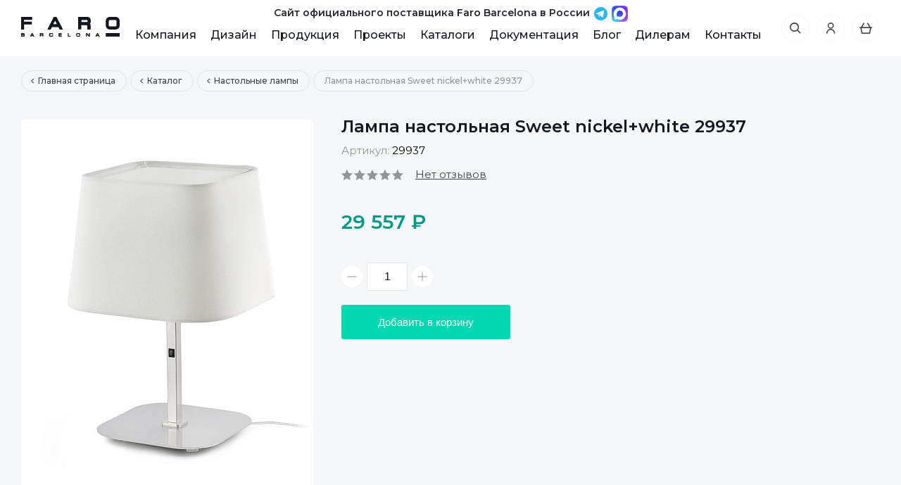

--- FILE ---
content_type: text/html; charset=UTF-8
request_url: https://farobarcelona.ru/catalog/nastolnye_lampy/lampa_nastolnaya_sweet_nickel_white_29937/
body_size: 10860
content:
<!doctype html>
<html lang="ru-RU">
<head>
	<meta charset="UTF-8">
	<meta http-equiv="X-UA-Compatible" content="IE=edge">
	<meta name="viewport" content="width=device-width, initial-scale=1">
	<meta name="format-detection" content="telephone=no">
	<meta name="yandex-verification" content="7954e76ffaab56cb" />
	<meta name="google-site-verification" content="nEHZA7rjlOej3Or_HcdNJ828h-SI4gtQbEUKkPpZj4s" />
	<title>Купить дизайнерскую настольную лампу светильник Faro Barcelona Sweet 29937 в Москве</title>
	<link href="" rel="stylesheet">
	<meta http-equiv="Content-Type" content="text/html; charset=UTF-8" />
<meta name="robots" content="index, follow" />
<meta name="keywords" content="настольный светильник faro barcelona sweet 29937, настольная лампа фаро sweet 29937, купить, цена, заказать" />
<meta name="description" content="На нашем сайте Вы можете выбрать, заказать и купить стильньную дизайнерскую настольную лампу светильник Faro Barcelona Sweet 29937. Тел для связи 88005554099. Любые варианты оплаты, доставка по всей России." />
<link href="https://fonts.googleapis.com/css?family=Montserrat:300,400,500,600&display=swap&subset=cyrillic,cyrillic-ext" type="text/css"  rel="stylesheet" />
<link href="https://cdn.jsdelivr.net/gh/fancyapps/fancybox@3.5.7/dist/jquery.fancybox.min.css" type="text/css"  rel="stylesheet" />
<link href="/bitrix/js/ui/design-tokens/dist/ui.design-tokens.css?167889317824720" type="text/css"  rel="stylesheet" />
<link href="/bitrix/js/ui/fonts/opensans/ui.font.opensans.css?16788930902555" type="text/css"  rel="stylesheet" />
<link href="/bitrix/js/main/popup/dist/main.popup.bundle.css?168819855329861" type="text/css"  rel="stylesheet" />
<link href="/bitrix/templates/farobarcelona/vendor/slick/slick.css?15694459531750" type="text/css"  data-template-style="true"  rel="stylesheet" />
<link href="/bitrix/templates/farobarcelona/vendor/owl/owl.carousel.min.css?15694459533356" type="text/css"  data-template-style="true"  rel="stylesheet" />
<link href="/bitrix/templates/farobarcelona/fonts/icomoon/style.css?15694459532317" type="text/css"  data-template-style="true"  rel="stylesheet" />
<link href="/bitrix/templates/farobarcelona/css/style.css?1601472226151092" type="text/css"  data-template-style="true"  rel="stylesheet" />
<link href="/bitrix/templates/farobarcelona/components/bitrix/search.title/pro_visual/style.css?15694459521002" type="text/css"  data-template-style="true"  rel="stylesheet" />
<link href="/bitrix/templates/farobarcelona/template_styles.css?17664306146110" type="text/css"  data-template-style="true"  rel="stylesheet" />
<script type="text/javascript">if(!window.BX)window.BX={};if(!window.BX.message)window.BX.message=function(mess){if(typeof mess==='object'){for(let i in mess) {BX.message[i]=mess[i];} return true;}};</script>
<script type="text/javascript">(window.BX||top.BX).message({'JS_CORE_LOADING':'Загрузка...','JS_CORE_NO_DATA':'- Нет данных -','JS_CORE_WINDOW_CLOSE':'Закрыть','JS_CORE_WINDOW_EXPAND':'Развернуть','JS_CORE_WINDOW_NARROW':'Свернуть в окно','JS_CORE_WINDOW_SAVE':'Сохранить','JS_CORE_WINDOW_CANCEL':'Отменить','JS_CORE_WINDOW_CONTINUE':'Продолжить','JS_CORE_H':'ч','JS_CORE_M':'м','JS_CORE_S':'с','JSADM_AI_HIDE_EXTRA':'Скрыть лишние','JSADM_AI_ALL_NOTIF':'Показать все','JSADM_AUTH_REQ':'Требуется авторизация!','JS_CORE_WINDOW_AUTH':'Войти','JS_CORE_IMAGE_FULL':'Полный размер'});</script>

<script type="text/javascript" src="/bitrix/js/main/core/core.js?1688198555486439"></script>

<script>BX.setJSList(['/bitrix/js/main/core/core_ajax.js','/bitrix/js/main/core/core_promise.js','/bitrix/js/main/polyfill/promise/js/promise.js','/bitrix/js/main/loadext/loadext.js','/bitrix/js/main/loadext/extension.js','/bitrix/js/main/polyfill/promise/js/promise.js','/bitrix/js/main/polyfill/find/js/find.js','/bitrix/js/main/polyfill/includes/js/includes.js','/bitrix/js/main/polyfill/matches/js/matches.js','/bitrix/js/ui/polyfill/closest/js/closest.js','/bitrix/js/main/polyfill/fill/main.polyfill.fill.js','/bitrix/js/main/polyfill/find/js/find.js','/bitrix/js/main/polyfill/matches/js/matches.js','/bitrix/js/main/polyfill/core/dist/polyfill.bundle.js','/bitrix/js/main/core/core.js','/bitrix/js/main/polyfill/intersectionobserver/js/intersectionobserver.js','/bitrix/js/main/lazyload/dist/lazyload.bundle.js','/bitrix/js/main/polyfill/core/dist/polyfill.bundle.js','/bitrix/js/main/parambag/dist/parambag.bundle.js']);
</script>
<script type="text/javascript">(window.BX||top.BX).message({'pull_server_enabled':'N','pull_config_timestamp':'0','pull_guest_mode':'N','pull_guest_user_id':'0'});(window.BX||top.BX).message({'PULL_OLD_REVISION':'Для продолжения корректной работы с сайтом необходимо перезагрузить страницу.'});</script>
<script type="text/javascript">(window.BX||top.BX).message({'LANGUAGE_ID':'ru','FORMAT_DATE':'DD.MM.YYYY','FORMAT_DATETIME':'DD.MM.YYYY HH:MI:SS','COOKIE_PREFIX':'BITRIX_SM','SERVER_TZ_OFFSET':'10800','UTF_MODE':'Y','SITE_ID':'s1','SITE_DIR':'/','USER_ID':'','SERVER_TIME':'1769755255','USER_TZ_OFFSET':'0','USER_TZ_AUTO':'Y','bitrix_sessid':'9887f0954bc7e2640afe636513b371f1'});</script>


<script type="text/javascript" src="/bitrix/js/pull/protobuf/protobuf.js?1639328808274055"></script>
<script type="text/javascript" src="/bitrix/js/pull/protobuf/model.js?163932880870928"></script>
<script type="text/javascript" src="/bitrix/js/rest/client/rest.client.js?163932881517414"></script>
<script type="text/javascript" src="/bitrix/js/pull/client/pull.client.js?168819855881012"></script>
<script type="text/javascript" src="https://code.jquery.com/jquery-2.2.2.min.js"></script>
<script type="text/javascript" src="https://cdn.jsdelivr.net/gh/fancyapps/fancybox@3.5.7/dist/jquery.fancybox.min.js"></script>
<script type="text/javascript" src="/bitrix/js/main/popup/dist/main.popup.bundle.js?1688198552117166"></script>

<!-- BEGIN JIVOSITE CODE -->
        <script type='text/javascript'>
            (function(){
                var widget_id = '0k3G1Q5fqj';
                var s = document.createElement('script');
                s.type = 'text/javascript';
                s.async = true;
                s.src = '//code.jivosite.com/script/widget/'+widget_id;
                var ss = document.getElementsByTagName('script')[0];
                ss.parentNode.insertBefore(s, ss);
            })();
        </script>
        <!-- END JIVOSITE CODE -->

<script type="text/javascript">
					(function () {
						"use strict";

						var counter = function ()
						{
							var cookie = (function (name) {
								var parts = ("; " + document.cookie).split("; " + name + "=");
								if (parts.length == 2) {
									try {return JSON.parse(decodeURIComponent(parts.pop().split(";").shift()));}
									catch (e) {}
								}
							})("BITRIX_CONVERSION_CONTEXT_s1");

							if (cookie && cookie.EXPIRE >= BX.message("SERVER_TIME"))
								return;

							var request = new XMLHttpRequest();
							request.open("POST", "/bitrix/tools/conversion/ajax_counter.php", true);
							request.setRequestHeader("Content-type", "application/x-www-form-urlencoded");
							request.send(
								"SITE_ID="+encodeURIComponent("s1")+
								"&sessid="+encodeURIComponent(BX.bitrix_sessid())+
								"&HTTP_REFERER="+encodeURIComponent(document.referrer)
							);
						};

						if (window.frameRequestStart === true)
							BX.addCustomEvent("onFrameDataReceived", counter);
						else
							BX.ready(counter);
					})();
				</script>



<script type="text/javascript" src="/bitrix/templates/farobarcelona/vendor/slick/slick.min.js?156944595341970"></script>
<script type="text/javascript" src="/bitrix/templates/farobarcelona/vendor/owl/owl.carousel.min.js?156944595344348"></script>
<script type="text/javascript" src="/bitrix/templates/farobarcelona/js/main.js?15729379802867"></script>
<script type="text/javascript" src="/bitrix/templates/farobarcelona/js/catalog.js?15694459532152"></script>
<script type="text/javascript" src="/bitrix/templates/farobarcelona/js/product.js?15713808253541"></script>
<script type="text/javascript" src="/bitrix/templates/farobarcelona/js/farobarcelona.js?157363363014535"></script>
<script type="text/javascript" src="/bitrix/templates/farobarcelona/js/index.js?1569445953578"></script>
<script type="text/javascript" src="/bitrix/components/bitrix/search.title/script.js?15694459189847"></script>
<script type="text/javascript">var _ba = _ba || []; _ba.push(["aid", "1a24b2e07447f7759ca4df23975b35db"]); _ba.push(["host", "farobarcelona.ru"]); _ba.push(["ad[ct][item]", "[base64]"]);_ba.push(["ad[ct][user_id]", function(){return BX.message("USER_ID") ? BX.message("USER_ID") : 0;}]);_ba.push(["ad[ct][recommendation]", function() {var rcmId = "";var cookieValue = BX.getCookie("BITRIX_SM_RCM_PRODUCT_LOG");var productId = 374;var cItems = [];var cItem;if (cookieValue){cItems = cookieValue.split(".");}var i = cItems.length;while (i--){cItem = cItems[i].split("-");if (cItem[0] == productId){rcmId = cItem[1];break;}}return rcmId;}]);_ba.push(["ad[ct][v]", "2"]);(function() {var ba = document.createElement("script"); ba.type = "text/javascript"; ba.async = true;ba.src = (document.location.protocol == "https:" ? "https://" : "http://") + "bitrix.info/ba.js";var s = document.getElementsByTagName("script")[0];s.parentNode.insertBefore(ba, s);})();</script>


<link rel="icon" type="image/x-icon" href="/bitrix/templates/farobarcelona/favicon.ico">
</head>
<body>

	<div id="panel"></div>

	<div class="bg-box-menu"></div>

	<div class="wrapper-fixed-footer">
		<!--Хедер-->
		<header>
			<div class="center-bl">
				<div class="flex-header">
					<p class="ppc-text-header">
						Сайт официального поставщика Faro Barcelona в России <span class="ppc-social-logo"> <a href="https://t.me/NewMyPassageBot" target="_blank" alt="Написать нам в Telegram" title="Написать нам в Telegram"> <img src="/include/images/icons-telegram.svg"> </a> </span> <span class="ppc-social-logo"> <a href="https://max.ru/id7719824521_bot" target="_blank" alt="Написать нам в Мах" title="Написать нам в Мах"> <img alt="Написать нам в Мах" src="/include/images/icons-max.svg"> </a> </span>					</p>
					<div class="menu-mobile-btn flex-full"><span></span><span></span><span></span></div>
					    <a href="/" class="logo">
        <img src="/bitrix/templates/farobarcelona/img/logo_black.svg" alt="Faro Barcelona" class="desktop-m">
        <img src="/bitrix/templates/farobarcelona/img/logo_mini.svg" alt="Faro Barcelona" class="mobile-m">
    </a>
					

<ul class="menu-header clearfix">


    
    
        
                            <li ><a href="/about/">Компания</a></li>
            
        
    
    

    
    
        
                            <li ><a href="/desingers/">Дизайн</a></li>
            
        
    
    

    
    
                    <li>
                <a href="/catalog/" >Продукция</a>
                    <ul>
        
    
    

    
    
        
                            <li ><a href="/catalog/nastennye_svetilniki_i_bra/">Настенные светильники и бра</a></li>
            
        
    
    

    
    
        
                            <li ><a href="/catalog/torshery/">Торшеры</a></li>
            
        
    
    

    
    
        
                            <li class="active"><a href="/catalog/nastolnye_lampy/">Настольные лампы</a></li>
            
        
    
    

    
    
        
                            <li ><a href="/catalog/potolochnye_svetilniki/">Потолочные светильники</a></li>
            
        
    
    

    
    
        
                            <li ><a href="/catalog/perenosnye_svetilniki/">Переносные светильники</a></li>
            
        
    
    

    
    
        
                            <li ><a href="/catalog/ventilyatory/">Вентиляторы</a></li>
            
        
    
    

    
    
        
                            <li ><a href="/catalog/svetilniki_podvesnye/">Светильники подвесные</a></li>
            
        
    
    

    
    
        
                            <li ><a href="/catalog/spoty/">Споты</a></li>
            
        
    
    

    
    
        
                            <li ><a href="/catalog/ulichnye_svetilniki/">Уличные светильники</a></li>
            
        
    
    

    
    
        
                            <li ><a href="/catalog/vstraivaemye_svetilniki/">Встраиваемые светильники</a></li>
            
        
    
    

    
    
        
                            <li ><a href="/catalog/kartinnye_svetilniki/">Картинные светильники</a></li>
            
        
    
    

    
    
        
                            <li ><a href="/catalog/aksessuary/">Аксессуары</a></li>
            
        
    
    

            </ul></li>    
    
        
                            <li ><a href="/projects/">Проекты</a></li>
            
        
    
    

    
    
        
                            <li ><a href="/magazine/">Каталоги</a></li>
            
        
    
    

    
    
        
                            <li ><a href="/about/documentation/">Документация</a></li>
            
        
    
    

    
    
        
                            <li ><a href="/blog/">Блог</a></li>
            
        
    
    

    
    
        
                            <li ><a href="/about/dealer/">Дилерам</a></li>
            
        
    
    

    
    
        
                            <li ><a href="/about/contacts/">Контакты</a></li>
            
        
    
    


</ul>
					<div class="menu-btn-list">
						<div class="box-btn-header wr-search">
								<a href="#" class="btn-header search-open-btn"><i class="fb-01"></i></a>
	<div id="title-search" class="search-header-big">
		<i class="fb-01"></i>
		<form action="/search/index.php">

			<input id="main-search" type="text" name="q" value="" autocomplete="ooff" placeholder="Искать в Faro Barcelona…">
			<a href="#" class="search-push" rel="nofollow" onclick="$(this).closest('form').submit()">НАЙТИ</a>
			<a href="#" class="clear-search-btn" rel="nofollow"><i class="fb-09"></i></a>
		</form>
	</div>

<script>
	BX.ready(function(){
		new JCTitleSearch({
			'AJAX_PAGE' : '/catalog/nastolnye_lampy/lampa_nastolnaya_sweet_nickel_white_29937/',
			'CONTAINER_ID': 'title-search',
			'INPUT_ID': 'main-search',
			'MIN_QUERY_LEN': 2
		});
	});
</script>


						</div>
						<div class="box-btn-header drop-box-wr">
							<!--'start_frame_cache_auth'-->    <a href="#" rel="nofollow" class="btn-header btn-drop"><i class="fb-02"></i></a>
    <div class="user-dropdown drop-box cabinet-modal">
        <div class="caption">Вход в личный кабинет</div>
        <form id="login" action="">
            <input type="text" name="login" placeholder="E-mail">
            <input type="password" name="password" placeholder="Пароль">
            <div class="drop-user">
                <label class="checkbox-wr">
                    <input type="checkbox" checked="checked">
                    <span>Запомнить меня</span>
                </label>
            </div>
            <div class="btn-wr-m2">
                <div class="alert-box"></div>
            </div>            
            <button class="green-btn">Войти</button>
            <div class="link-line clearfix">
                <a href="#" rel="nofollow" class="forget-password">Забыли пароль?</a>
                <a href="/reg/">Регистрация</a>
            </div>
        </form>
    </div>
    <div class="user-dropdown drop-box forget-modal">
        <div class="caption">Забыли пароль?</div>
        <div class="under-caption">
            Если вы забыли пароль, введите E-Mail. Контрольная строка для смены пароля, а также ваши регистрационные данные, будут высланы вам по E-Mail.
        </div>
        <form id="forgot" action="">
            <input type="email" name="email" placeholder="E-mail">
            <div class="btn-wr-m2">
                <div class="alert-box"></div>
            </div>  
            <button class="green-btn">Отправить</button>
        </form>
    </div>
    <!--'end_frame_cache_auth'-->						</div>
						<div class="box-btn-header drop-box-wr basket-box">
							<!--'start_frame_cache_basketline'-->

    <a href="#" rel="nofollow" class="btn-header btn-drop"><i class="fb-03"></i></a>
    <div class="user-dropdown drop-box basket-header">
        <div class="clean-basket">В корзине еще нет товаров</div>
    </div>
    
<script type="text/javascript">

	$(function(){
			});

</script><!--'end_frame_cache_basketline'-->						</div>
					</div>
				</div>
			</div>
		</header>
		<!-- End Хедер-->

					<div class="static-page">
				<div class="center-bl">
					<ul id="breadcrumbs" class="breadcrumbs clearfix" itemprop="http://schema.org/breadcrumb" itemscope itemtype="http://schema.org/BreadcrumbList">
            <li id="bx_breadcrumb_0" itemprop="itemListElement" itemscope itemtype="http://schema.org/ListItem">
                <a href="/" title="Главная страница" itemprop="url">
                    <span itemprop="name">Главная страница</span>
                </a>
                <meta itemprop="position" content="1" />
            </li>
            <li id="bx_breadcrumb_1" itemprop="itemListElement" itemscope itemtype="http://schema.org/ListItem">
                <a href="/catalog/" title="Каталог" itemprop="url">
                    <span itemprop="name">Каталог</span>
                </a>
                <meta itemprop="position" content="2" />
            </li>
            <li id="bx_breadcrumb_2" itemprop="itemListElement" itemscope itemtype="http://schema.org/ListItem">
                <a href="/catalog/nastolnye_lampy/" title="Настольные лампы" itemprop="url">
                    <span itemprop="name">Настольные лампы</span>
                </a>
                <meta itemprop="position" content="3" />
            </li>
            <li itemprop="itemListElement" itemscope itemtype="http://schema.org/ListItem">
                <span class="items" itemprop="name">Лампа настольная Sweet nickel+white 29937</span>
                <meta itemprop="position" content="4" />
            </li></ul>		








<div class="product-container parent" data-by="374" id="">

    <div class="product-container-left">

        
        <div class="product-images img-single">
                            <div class="item">
                    <ul class="status-product clearfix">
                                                                                            </ul>
                    <a href="/upload/iblock/64a/lampa_nastolnaya_sweet_nickel_white_29937.jpg" data-fancybox="gallery" rel="nofollow" class="fancybox">
                        <img src="/upload/resize_cache/iblock/64a/530_530_2/lampa_nastolnaya_sweet_nickel_white_29937.jpg" alt="Лампа настольная Sweet nickel+white 29937">
                    </a>
                </div>
                
            
        </div>
    </div>

    <div class="product-container-right">
        <div class="product-advantage">
            <h1>Лампа настольная Sweet nickel+white 29937</h1>
        </div>
        <div class="article-product">
            Артикул: <span>29937</span>
        </div>
        <div class="star-box-p">
            <div class="stars">
                <i class="fb-22"></i><i class="fb-22"></i><i class="fb-22"></i><i class="fb-22"></i><i class="fb-22"></i>            </div>
            <div class="review">Нет отзывов</div>
        </div>
        <div class="fixed-product">
            <div class="name">Лампа настольная Sweet nickel+white 29937</div>
            <div class="flex-fp">
                <div class="count">29&nbsp;557 ₽</div>
                <input type="text" class="count-input" value="1">
                <a href="#" class="brand-btn basket-add">В корзину</a>
            </div>
        </div>
        <div class="product-price">
                            <span class="new">29&nbsp;557 ₽</span>
                    </div>
        <div class="inform-t">
                    </div>
        <div class="number-counter product-qty">
            <button class="btn-counter minus"></button>
            <input type="text" class="input-custom" value="1">
            <button class="btn-counter plus"></button>
        </div>
        <button class="brand-btn basket-add">Добавить в корзину</button>
    </div>

</div>

<div class="product-tabs-section">

    
    <ul class="product-tabs">
        <li><a href="#" rel="nofollow" class="tab-btn active" data-target="tab1">Описание</a></li><li><a href="#" rel="nofollow" class="tab-btn" data-target="tab2">Характеристики</a></li><li><a href="#" rel="nofollow" class="tab-btn" data-target="tab3">Размеры</a></li><li><a href="#" rel="nofollow" class="tab-btn" data-target="tab4">Документация</a></li><li><a href="#" rel="nofollow" class="tab-btn" data-target="tab7">Отзывы</a></li>    </ul>

    <div class="tab-container">
                        <div class="tab-content active" data-tab="tab1">
                    <a href="#" rel="nofollow" class="btn-toggle">Описание<i class="fb-36"></i></a>
                    <div class="box-toggle" style="display: block;">
                        <p>Великолепная настольная лампа <b><span style="color: #009985;">Faro Barcelona Sweet nickel+white 29937</span></b> предназначена для функционального освещения, а также может быть самостоятельным элементом декора.
</p>
<h2>Дизайн:</h2>
<p>
	 В разработке серии Sweet приняли участие талантливые дизайнеры бюро <b><a href="https://farobarcelona.ru/desingers/estudi-ribaudi/"><span style="color: #009985;"><u>Estudi Ribaudi</u></span></a></b>. Материал настольной лампы – металл, цвет – белый/никель. Материал плафона – ткань, цвет плафона - белый/никель.
</p>
<h2>Комплектация и упаковка:</h2>
<p>
С целью безопасной транспортировки настольная лампа частично разобрана и упакована в компактную плотную картонную коробку. В комплект поставки входят: настольная лампа, инструкция по монтажу.
</p><h2>Не входят в комплект:</h2> <p>   Для работы устройства необходимо самостоятельно приобрести лампы. </p> <br>                    </div>
                </div>
                                <div class="tab-content" data-tab="tab2">
                    <a href="#" rel="nofollow" class="btn-toggle">Характеристики<i class="fb-36"></i></a>
                    <div class="box-toggle" >
                                                                <div class="one-info-bl">
                                            <div class="head-inf">Заводские данные о товаре</div>
                                            <div class="like-table">
                                                                                                        <div>
                                                            <span>Артикул</span>
                                                            <strong>
                                                                29937                                                            </strong>
                                                        </div>
                                                                                                                <div>
                                                            <span>Серия</span>
                                                            <strong>
                                                                Sweet                                                            </strong>
                                                        </div>
                                                                                                                <div>
                                                            <span>Штрихкод</span>
                                                            <strong>
                                                                8421776082526                                                            </strong>
                                                        </div>
                                                                                                                <div>
                                                            <span>Гарантия</span>
                                                            <strong>
                                                                1 год                                                            </strong>
                                                        </div>
                                                                                                                <div>
                                                            <span>Дизайнер</span>
                                                            <strong>
                                                                <a href="" rel="nofollow"></a>                                                            </strong>
                                                        </div>
                                                                                                    </div>
                                        </div>
                                                                                <div class="one-info-bl">
                                            <div class="head-inf">Цвета и материалы</div>
                                            <div class="like-table">
                                                                                                        <div>
                                                            <span>Материал арматуры</span>
                                                            <strong>
                                                                металл                                                            </strong>
                                                        </div>
                                                                                                                <div>
                                                            <span>Цвет арматуры</span>
                                                            <strong>
                                                                белый/никель                                                            </strong>
                                                        </div>
                                                                                                                <div>
                                                            <span>Материал плафона</span>
                                                            <strong>
                                                                ткань                                                            </strong>
                                                        </div>
                                                                                                                <div>
                                                            <span>Цвет плафона</span>
                                                            <strong>
                                                                белый/никель                                                            </strong>
                                                        </div>
                                                                                                    </div>
                                        </div>
                                                                                <div class="one-info-bl">
                                            <div class="head-inf">Световые характеристики</div>
                                            <div class="like-table">
                                                                                                        <div>
                                                            <span>Кол-во ламп, шт</span>
                                                            <strong>
                                                                1                                                            </strong>
                                                        </div>
                                                                                                                <div>
                                                            <span>Тип цоколя</span>
                                                            <strong>
                                                                E27                                                            </strong>
                                                        </div>
                                                                                                                <div>
                                                            <span>Максимальная мощность LED ламп, Вт</span>
                                                            <strong>
                                                                15                                                            </strong>
                                                        </div>
                                                                                                                <div>
                                                            <span>Суммарная мощность LED ламп, Вт</span>
                                                            <strong>
                                                                15                                                            </strong>
                                                        </div>
                                                                                                    </div>
                                        </div>
                                                                                <div class="one-info-bl">
                                            <div class="head-inf">Технические характеристики</div>
                                            <div class="like-table">
                                                                                                        <div>
                                                            <span>Степень защиты IP</span>
                                                            <strong>
                                                                20                                                            </strong>
                                                        </div>
                                                                                                                <div>
                                                            <span>Напряжение сети</span>
                                                            <strong>
                                                                220 В 50 Гц                                                            </strong>
                                                        </div>
                                                                                                                <div>
                                                            <span>Класс изоляции</span>
                                                            <strong>
                                                                II                                                            </strong>
                                                        </div>
                                                                                                                <div>
                                                            <span>Тип цоколя</span>
                                                            <strong>
                                                                E27                                                            </strong>
                                                        </div>
                                                                                                    </div>
                                        </div>
                                                                                <div class="one-info-bl">
                                            <div class="head-inf">Вес</div>
                                            <div class="like-table">
                                                                                                        <div>
                                                            <span>Вес нетто, кг</span>
                                                            <strong>
                                                                3,6                                                            </strong>
                                                        </div>
                                                                                                                <div>
                                                            <span>Вес брутто, кг</span>
                                                            <strong>
                                                                3,3                                                            </strong>
                                                        </div>
                                                                                                    </div>
                                        </div>
                                                                                <div class="one-info-bl">
                                            <div class="head-inf">Комплектация</div>
                                            <div class="like-table">
                                                                                                        <div>
                                                            <span>Лампы в комплекте</span>
                                                            <strong>
                                                                нет                                                            </strong>
                                                        </div>
                                                                                                    </div>
                                        </div>
                                                                        
                                                    </div>
                </div>
                                <div class="tab-content" data-tab="tab3">
                    <a href="#" rel="nofollow" class="btn-toggle">Размеры<i class="fb-36"></i></a>
                    <div class="box-toggle" >
                                                        <div class="size-box-wr">
                                    
                                                                            <div class="one-box">
                                                                                            <div class="box-img">
                                                    <img src="/upload/resize_cache/iblock/0f1/530_530_1/29937hqc.jpg" alt="Фото, размеры">
                                                </div>
                                                <div class="article">Фото, размеры</div>
                                                                                            <table class="table-size">
                                                                                            </table>
                                        </div>
                                                                                <div class="one-box">
                                                                                        <table class="table-size">
                                                        <tr>
            <td>Высота, мм</td>
            <td>
                450            </td>
        </tr>
                <tr>
            <td>Ширина, мм</td>
            <td>
                300            </td>
        </tr>
                <tr>
            <td>Длина, мм</td>
            <td>
                300            </td>
        </tr>
                <tr>
            <td>Диаметр, мм</td>
            <td>
                300            </td>
        </tr>
                <tr>
            <td>Высота упаковки, мм</td>
            <td>
                410            </td>
        </tr>
                <tr>
            <td>Ширина упаковки, мм</td>
            <td>
                355            </td>
        </tr>
                <tr>
            <td>Длина упаковки, мм</td>
            <td>
                375            </td>
        </tr>
                                                    </table>
                                        </div>
                                                                        </div>
                                                    </div>
                </div>
                                <div class="tab-content" data-tab="tab4">
                    <a href="#" rel="nofollow" class="btn-toggle">Документация<i class="fb-36"></i></a>
                    <div class="box-toggle" >
                                                        <div class="list-document-download">
                                                                            <div class="one-block">
                                            <a href="/upload/iblock/c5c/Sertifikat-EAC-na-lyustry_ventilyatory-i-svetilniki-Faro.pdf" class="doc" download=""><i class="fb-25"></i> Сертификат EAC на люстры-вентиляторы и светильники Faro Barcelona</a> <span>15.06 КБ</span>
                                        </div>
                                                                        </div>
                                                    </div>
                </div>
                                <div class="tab-content" data-tab="tab7">
                    <a href="#" rel="nofollow" class="btn-toggle">Отзывы<i class="fb-36"></i></a>
                    <div class="box-toggle" >
                                                        <div class="margin-comment none-comment">
                                    <div class="flex-pr-v">
                                        <a data-fancybox="" data-src="#writeReview" href="javascript:;" rel="nofollow" class="border-btn">Оставить отзыв</a>
                                        <div class="stars-rating">
                                            <i class="fb-22"></i><i class="fb-22"></i><i class="fb-22"></i><i class="fb-22"></i><i class="fb-22"></i>                                        </div>
                                        <div class="count-likes">Нет отзывов</div>
                                    </div>
                                </div>

                                                    </div>
                </div>
                
    </div>
</div>









    
    <div class="catalog-page">
                    <h2>Рекомендуемые товары</h2>
                <div class="box-main-product pr-l">
            <div class="list-item-product">
                
                    <div class="product-item parent" id="bx_3966226736_376" data-by="376">
                        <div class="one-item parent" data-by="376">
                            <ul class="status-product clearfix">
                                                                                                                            </ul>
                                                            <a href="/catalog/nastolnye_lampy/lampa_nastolnaya_sweet_black_29955/" rel="nofollow" class="box-img">
                                    <img src="/upload/resize_cache/iblock/391/350_270_0/lampa_nastolnaya_sweet_black_29955.jpg" alt="Лампа настольная Sweet black 29955" title="Лампа настольная Sweet black 29955" class="object-fit">
                                </a>
                                                            <div class="text-description">
                                <div class="name-item"><a href="/catalog/nastolnye_lampy/lampa_nastolnaya_sweet_black_29955/">Лампа настольная Sweet black 29955</a></div>
                                <div class="price-item">
                                    <div class="price-l">
                                                                                    <div class="now">29&nbsp;546 ₽</div>
                                                                            </div>
                                    <a href="javascript:;" rel="nofollow" class="border-btn basket-add">В корзину</a>
                                </div>
                            </div>
                        </div>
                    </div>

                    
                    <div class="product-item parent" id="bx_3966226736_375" data-by="375">
                        <div class="one-item parent" data-by="375">
                            <ul class="status-product clearfix">
                                                                                                                            </ul>
                                                            <a href="/catalog/nastolnye_lampy/lampa_nastolnaya_sweet_white_29954/" rel="nofollow" class="box-img">
                                    <img src="/upload/resize_cache/iblock/4de/350_270_0/lampa_nastolnaya_sweet_white_29954.jpg" alt="Лампа настольная Sweet white 29954" title="Лампа настольная Sweet white 29954" class="object-fit">
                                </a>
                                                            <div class="text-description">
                                <div class="name-item"><a href="/catalog/nastolnye_lampy/lampa_nastolnaya_sweet_white_29954/">Лампа настольная Sweet white 29954</a></div>
                                <div class="price-item">
                                    <div class="price-l">
                                                                                    <div class="now">28&nbsp;700 ₽</div>
                                                                            </div>
                                    <a href="javascript:;" rel="nofollow" class="border-btn basket-add">В корзину</a>
                                </div>
                            </div>
                        </div>
                    </div>

                                </div>
        </div>
    </div>

    
    
    

<div class="modal-custom super-long-modal pad40" id="writeReview">
	<div class="caption-m1">
		Оставить отзыв 30.01.2026 09:40:55	</div>
	<form id="reviews-form" action="">
		<input type="hidden" name="element" value=374>
		<input type="text" class="input-custom" name="name" placeholder="Имя" value="">
		<textarea class="textarea-custom" name="comment" placeholder="Ваш отзыв"></textarea>
		<div class="rating-css hover-effect">
							<input type="radio" value="1" id="rating3-1" name="rating">
				<label for="rating3-1" class="fb-22"></label>
							<input type="radio" value="2" id="rating3-2" name="rating">
				<label for="rating3-2" class="fb-22"></label>
							<input type="radio" value="3" id="rating3-3" name="rating">
				<label for="rating3-3" class="fb-22"></label>
							<input type="radio" value="4" id="rating3-4" name="rating">
				<label for="rating3-4" class="fb-22"></label>
							<input type="radio" value="5" id="rating3-5" name="rating">
				<label for="rating3-5" class="fb-22"></label>
					</div>
		<div class="btn-wr-m2">
			<div class="alert-box"></div>
		</div>
		<div class="btn-wr-m2">
			<button type="submit" class="brand-btn pr-send">Отправить</button>
		</div>
	</form>
</div>
<div class="modal-custom full-width pad40" id="filterModal">

    <div class="name-modal">
        Отзывы
    </div>
    <div class="box-padding-modal">
        
    </div>

</div>						</div>
			</div>
		
		<!--Футер-->
		<footer>
			<div class="center-bl">
				<div class="footer-flex">
					<div class="logo-block">
						    <span class="logo"><img src="/bitrix/templates/farobarcelona/img/logo_white.svg" alt="Faro Barcelona"></span>
<span>© 2026 Faro Barcelona.</span>					</div>
					<div class="one-block">
					 
<ul>

			<li><a href="/desingers/">Дизайн</a></li>
		
			<li class="active"><a href="/catalog/">Продукция</a></li>
		
			<li><a href="/projects/">Проекты</a></li>
		
			<li><a href="/magazine/">Каталоги</a></li>
		
			<li><a href="/about/documentation/">Документация</a></li>
		
			<li><a href="/blog/">Блог</a></li>
		
			<li><a href="/about/dealer/">Дилерам</a></li>
		
			<li><a href="/about/oplata-dostavka/">Оплата и доставка</a></li>
		
			<li><a href="/about/agreement/">Обработка персональных данных</a></li>
		
			<li><a href="/about/kak-vernut-tovar/">Правила возврата товара</a></li>
		
			<li><a href="/about/garantiya/">Гарантия</a></li>
		
			<li><a href="/about/contacts/">Контакты</a></li>
		

</ul>
					</div>
					<div class="one-block">
						 
<ul>

			<li><a href="/catalog/nastennye_svetilniki_i_bra/">Настенные светильники и бра</a></li>
		
			<li><a href="/catalog/torshery/">Торшеры</a></li>
		
			<li class="active"><a href="/catalog/nastolnye_lampy/">Настольные лампы</a></li>
		
			<li><a href="/catalog/potolochnye_svetilniki/">Потолочные светильники</a></li>
		
			<li><a href="/catalog/perenosnye_svetilniki/">Переносные светильники</a></li>
		
			<li><a href="/catalog/ventilyatory/">Вентиляторы</a></li>
		
			<li><a href="/catalog/svetilniki_podvesnye/">Светильники подвесные</a></li>
		
			<li><a href="/catalog/spoty/">Споты</a></li>
		
			<li><a href="/catalog/ulichnye_svetilniki/">Уличные светильники</a></li>
		
			<li><a href="/catalog/vstraivaemye_svetilniki/">Встраиваемые светильники</a></li>
		
			<li><a href="/catalog/kartinnye_svetilniki/">Картинные светильники</a></li>
		
			<li><a href="/catalog/aksessuary/">Аксессуары</a></li>
		

</ul>
					</div>
					<div class="one-block social-item">
						<ul>
							<li>
	<a href="tel:88005554099">8 800 555 40 99</a>
	<p class="footer-social-logo">
		<span class="ppc-social-logo">
			<a href="https://t.me/NewMyPassageBot" target="_blank" alt="Написать нам в Telegram" title="Написать нам в Telegram">
				<img src="/include/images/icons-telegram.svg">
			</a>
		</span>
		<span class="ppc-social-logo">
			<a href="https://wa.me/+79035205052" target="_blank" alt="Написать нам в WhatsApp" title="Написать нам в WhatsApp">
				<img alt="Написать нам в WhatsApp" src="/include/images/icons-whatsapp.svg">
			</a>
		</span>
		<span class="ppc-social-logo">
			<a href="https://max.ru/id7719824521_bot" target="_blank" alt="Написать нам в Мах" title="Написать нам в Мах">
				<img alt="Написать нам в Мах" src="/include/images/icons-max.svg">
			</a>
		</span>
	</p>
</li>														<li class="social-footer">
								
							</li>
						</ul>
					</div>
					<div class="develop-firm">Сайт разработан: <a href="http://proprocenter.ru/" target="_blank">ProProCenter</a></div>
				</div>
			</div>
			<div class="footer-bottom footer3-ppc">
				<div class="center-bl clearfix">
					<p class="text-bottom-ppc">Вся представленная на сайте информация, касающаяся характеристик оборудования, комплектации, цвета, наличия на складе, стоимости товаров, носит информационный характер и ни при каких условиях не является публичной офертой, определяемой положениями Статьи 437 (2) Гражданского кодекса Российской Федерации. Данная информация может быть изменена в любой момент администратором сайта. Для получения подробной информации о наличии, стоимости, комплектации оборудования, пожалуйста, обращайтесь к менеджеру компании по телефону: 8 (800) 555-40-99</p>				</div>
			</div>
		</footer>
		<!-- End Футер-->
	</div>

	<!-- modal -->
	<div class="modal-custom" id="addCart">
    <div class="caption-modal">
        Добавлено в корзину
    </div>
    <div class="box-padding-modal">
        <div class="main-text">
            Товар <strong></strong> успешно добавлен в список покупок.
        </div>
        <div class="btn-line">
            <a href="javascript:;" class="grey-btn close-modal">Продолжить покупки</a>
            <a href="/personal/cart/" class="brand-btn">В корзину</a>
        </div>
    </div>
</div>
<!-- Yandex.Metrika counter -->
<script type="text/javascript" >
   (function(m,e,t,r,i,k,a){m[i]=m[i]||function(){(m[i].a=m[i].a||[]).push(arguments)};
   m[i].l=1*new Date();k=e.createElement(t),a=e.getElementsByTagName(t)[0],k.async=1,k.src=r,a.parentNode.insertBefore(k,a)})
   (window, document, "script", "https://mc.yandex.ru/metrika/tag.js", "ym");

   ym(57712045, "init", {
		clickmap:true,
		trackLinks:true,
		accurateTrackBounce:true,
		webvisor:true
   });
</script>
<noscript><div><img src="https://mc.yandex.ru/watch/57712045" style="position:absolute; left:-9999px;" alt="" /></div></noscript>
<!-- /Yandex.Metrika counter -->
</body>
</html>

--- FILE ---
content_type: text/css
request_url: https://farobarcelona.ru/bitrix/templates/farobarcelona/template_styles.css?17664306146110
body_size: 1712
content:
.breadcrumbs li span {padding: 0;}
.breadcrumbs li span.items {
    padding: 7px 15px;
    display: block;
}
.article-product span {color: #000000;}

a.border-btn.active,
button.brand-btn.active {
    background: #000;
    color: white;
}
.checkbox-wr.error span:before,
textarea.error,
input.error {
    border: 1px solid #FE5332;
}
.alert-box {
    display: none;
    color: #2ab767;
    font-size: 14px;
    font-weight: 600;
    line-height: 1;
    margin-bottom: 15px;
}

.registration-page .regis-l label.error,
.alert-box.error {color: #FE5332;}


.order-field .line-form-3 .item:nth-child(3n+2) {
    margin-right: 0;
}


.cabinet-wrap.order-clearfix {display: block;}
.breadcrumbs .sale-order-history-link {margin-bottom: 0}
.sale-order-detail-general-head,
.sale-order-list-accomplished-title-container,
.sale-order-list-title-container {background: #02d8b1;}
.sale-order-detail-general {border: 1px solid #02d8b1;}
.sale-order-list-title, .sale-order-list-accomplished-title {
    margin: 10px 0;
    color: #fff;
}
.brand-btn:hover {color: #fff;}
.sale-order-list-shipment-button,
.sale-order-list-repeat-link,
.sale-order-list-cancel-link,
.sale-order-list-about-link,
.sale-order-list-change-payment {
    color: #000;
}
.sale-order-list-shipment-button:hover,
.sale-order-list-repeat-link:hover,
.sale-order-list-cancel-link:hover,
.sale-order-list-about-link:hover,
.sale-order-list-change-payment:hover {
    color: #009985;
}
.order-list-wrapper .one-line.done {color: #919499;}


.magazine-box .wrapper .item .magazine .name span {
    color: #131721;
    font-size: 14px;
    font-weight: 500;
}
.magazine-box .wrapper .item .magazine .name span:hover {
    color: #02d8b1;
}

.status-product li span {
    padding: 5px 10px;
    display: block;
    border-radius: 0;
    font-size: 12px;
    font-weight: 400;
    text-transform: uppercase;
    color: #ffffff;
}
.status-product li span.red {background-color: #f23c3c;}
.status-product li:first-child span {border-radius: 5px 0 0;}
.status-product li span.yellow {background-color: #f29626;}
.status-product li span.green {background-color: #02d8b1;}



.title-search-result {z-index: 50;}
footer {height: 480px;}
.wrapper-fixed-footer {padding-bottom: 480px;}

.product-images.img-single{
  width: 100%;
  margin-left: 0;
}
@media (max-width: 992px){
  .wrapper-fixed-footer {padding-bottom: 0;}
  footer {height: initial;}
}

.designer-box {margin-bottom: 30px;}
.table-in-product td a {
    text-decoration: underline;
    color: #02d8b1;
}

.box-main-product .list-item-product {
    padding-bottom: 35px;
}

.ppc-text-style ul, .ppc-text-style ol {
    list-style: inside;
    margin: 10px 0;
}
.article a {
    color: #009985;
}


/*Страница с доставкой*/
.ppc-content-delivery .payment-box .name-ico {
    margin-bottom: 20px;
    padding-left: 35px;
    position: relative;
    font-size: 22px;
    font-weight: 600;
}
.ppc-content-delivery .payment-box .one-block > *:last-child {
    margin-bottom: 0;
}
.ppc-content-delivery .payment-box .name-ico i {
    position: absolute;
    left: 0;
    top: 0;
    display: inline-block;
    color: #01bab6;
    font-size: 20px;
}
.ppc-content-delivery .block-pay-2 .item {
    width: 44%;
    margin-right: 11%;
    float: left;
}
.ppc-content-delivery .box-caption .top {
    padding: 15px;
    font-size: 18px;
    font-weight: 600;
    background-color: #e2e2e2;
}
.ppc-content-delivery .payment-box .one-block p {
    margin-bottom: 15px;
}
.ppc-content-delivery .box-caption p {
    padding: 10px 15px;
}
.ppc-content-delivery .dark-link {
    font-weight: 700;
    color: #009985;
}
.ppc-content-delivery .clearfix:after {
    width: 100%;
    clear: both;
    display: table;
    content: "";
}
.ppc-content-delivery .block-pay-2 .item:nth-child(2) {
    margin-right: 0;
}
.ppc-content-delivery .payment-box .one-block {
    margin-bottom: 40px;
}

.ppc-content-delivery .fashion-30{
    background-image: url(/bitrix/templates/farobarcelona/img/wallet.svg);
    width: 24px;
    height: 24px;
}
.ppc-content-delivery .fashion-31{
    background-image: url(/bitrix/templates/farobarcelona/img/credit-card_2.svg);
    width: 24px;
    height: 24px;
}
.ppc-content-delivery .fashion-32{
    background-image: url(/bitrix/templates/farobarcelona/img/invoice.svg);
    width: 24px;
    height: 24px;
}
.ppc-content-delivery .fashion-33{
    background-image: url(/bitrix/templates/farobarcelona/img/truck.svg);
    width: 24px;
    height: 24px;
}
.ppc-content-delivery .payment-box .one-block > *:last-child {
    margin-bottom: 0;
}
.ppc-content-delivery .important-box {
    margin-top: 10px;
    padding: 15px;
    font-size: 16px;
    line-height: 24px;
    font-weight: 700;
    background-color: #02d8b1;
    color: white;
}

.ppc-content-delivery .we-like-client {
    font-size: 18px;
    color: #BB0063;
    font-weight: 600;
}

@media (max-width: 768px)
{
	.ppc-content-delivery .block-pay-2 .item {
	    width: 100%;
	    margin-bottom: 10px;
	}
}
@media (max-width: 520px){
	.ppc-content-delivery  .payment-box .name-ico
	{
	    font-size: 20px;
	}
}
.menu-header{padding-top: 20px;}
.ppc-text-header{
    position: absolute;
    top: 6px;
    left: 0;
    font-weight: 550;
    right: 0;
    font-size: 14px;
    text-align: center;
}
@media (max-width: 1200px) {
    .ppc-text-header{
        top: 25px;
    }

}
@media (max-width: 992px) {
    .ppc-text-header{
        display: none;
    }

}
.footer-bottom.footer3-ppc {
    margin-top: 15px;
    color: #fff;
}
p.text-bottom-ppc {
    font-size: 12px !important;
	text-align: justify;
}

.checkbox-wr a {
    color: #009985;
    font-weight: 600;
}
.price-delivery.wrapper-link {
    margin: 20px 0 0 0;
}
.wrapper-t15 {
    width: 310px;
}

label.error a,
label.error {
    color: #fe5332;
}
label.error input:checked + span:before {
    background-color: #fe5332;
    border: 1px solid #fe5332;
}
.warning {
    margin: 15px 0 0 20px;
    display: none;
    color: #fe5332;
}
.ppc-social-logo img {
    max-width: 23px;
    vertical-align: middle;
}
.footer-social-logo {
    margin-top: 7px;
}

--- FILE ---
content_type: image/svg+xml
request_url: https://farobarcelona.ru/bitrix/templates/farobarcelona/img/logo_mini.svg
body_size: 295
content:
<svg enable-background="new 0 0 19.9 28" viewBox="0 0 19.9 28" xmlns="http://www.w3.org/2000/svg"><g fill="#131721"><path d="m19.8 11.7c0 .6-.1 1.3-.2 1.9 0 .2-.1.3-.1.5-.2.6-.6 1.2-1 1.7-.5.6-1.2 1.1-2 1.5-.7.3-1.4.5-2.2.5-2.9 0-5.8 0-8.7 0-1.1 0-2.1-.3-3-.9-.8-.5-1.4-1.2-1.9-2-.4-.8-.7-1.7-.7-2.6 0-2.2 0-4.4 0-6.6 0-1.6.6-3.1 1.7-4.1.7-.7 1.6-1.2 2.6-1.4.3-.2.6-.2.9-.2h9.4c.3 0 .7 0 1 .1 1 .2 1.9.7 2.6 1.4.7.6 1.1 1.4 1.4 2.2v.1c.2.7.3 1.4.3 2.1zm-9.9 1.6h4.1c.2 0 .5-.1.7-.2.4-.3.7-.8.6-1.3 0-2 0-4 0-6 0-.7-.5-1.4-1.3-1.4-.1 0-.1 0-.2 0h-7.3c-.2 0-.5 0-.7 0-.6 0-1.2.4-1.3 1.1 0 .4-.1.7-.1 1.1v5.2c-.1.8.5 1.5 1.3 1.5h.2z"/><path d="m0 28c0-.1 0-.2 0-.3 0-1.5 0-3 0-4.4 0-.4 0-.4.4-.4h19.1c.2 0 .3 0 .3.2v5z"/></g></svg>

--- FILE ---
content_type: image/svg+xml
request_url: https://farobarcelona.ru/bitrix/templates/farobarcelona/img/logo_white.svg
body_size: 1618
content:
<svg enable-background="new 0 0 140.9 28" viewBox="0 0 140.9 28" xmlns="http://www.w3.org/2000/svg"><g fill="#fff"><path d="m94.5 0c.4 0 .8 0 1.1.1.9.1 1.8.6 2.5 1.2.4.4.7.8.9 1.3.2.6.4 1.2.5 1.8.1 1.1.1 2.2-.1 3.3-.1.7-.3 1.3-.7 1.8v.3c.3.5.5 1.1.6 1.8 0 .5.1.9.1 1.4v4.5c0 .3-.1.3-.4.3-1.3 0-2.7 0-4 0-.2 0-.3-.1-.3-.3 0-.1 0-.2 0-.2 0-1.5 0-3.1 0-4.6 0-.8-.1-.9-.8-.9-2.5 0-5 0-7.5-.1-.2 0-.3.1-.3.4v5.2c0 .4 0 .4-.4.4-1.3 0-2.6 0-3.9 0-.2 0-.3-.1-.3-.3 0-.1 0-.1 0-.2 0-5.7 0-11.3 0-17 0-.1 0-.2 0-.3zm-4.4 7.3h3.7c.5 0 1.1-.3 1.3-.8s.2-1-.1-1.4c-.2-.4-.7-.6-1.1-.6-2.4 0-4.9 0-7.3 0-.3 0-.4 0-.4.4v2.1c0 .3 0 .3.3.3z"/><path d="m140.9 11.7c0 .6-.1 1.3-.2 1.9 0 .2-.1.3-.1.5-.2.6-.6 1.2-1 1.7-.5.6-1.2 1.1-2 1.5-.7.3-1.4.5-2.2.5-2.9 0-5.8 0-8.7 0-1.1 0-2.1-.3-3-.9-.8-.5-1.4-1.2-1.9-2s-.7-1.7-.7-2.6c0-2.2 0-4.4 0-6.6 0-1.6.6-3.1 1.7-4.1.7-.7 1.6-1.2 2.6-1.4.2-.1.5-.1.8-.1h9.4c.3 0 .7 0 1 .1 1 .2 1.9.7 2.6 1.4.7.6 1.1 1.4 1.4 2.2v.1c.2.7.3 1.4.3 2.1zm-9.9 1.6h4.1c.2 0 .5-.1.7-.2.4-.3.7-.8.6-1.3 0-2 0-4 0-6 0-.7-.5-1.4-1.3-1.4-.1 0-.1 0-.2 0h-7.4c-.2 0-.5 0-.7 0-.6 0-1.2.4-1.3 1.1 0 .4-.1.7-.1 1.1v5.2c-.1.8.5 1.5 1.3 1.5h.2z"/><path d="m50.6 0c.1.2.1.3.2.5.5.9 1 1.9 1.5 2.8.7 1.2 1.3 2.4 1.9 3.7.5.9 1 1.9 1.5 2.8.4.8.8 1.5 1.2 2.3.3.5.5 1.1.8 1.6s.6 1 .8 1.6c.4.7.7 1.4 1.1 2 0 .1.1.1.1.2.1.2 0 .3-.2.3-.6 0-1.3 0-1.9 0-.7 0-1.5 0-2.2 0-.2 0-.4-.1-.5-.3-.3-.6-.7-1.2-1-1.9-.2-.4-.4-.8-.6-1.2-.1-.1-.2-.1-.3-.1s-.3 0-.4 0c-2.8 0-5.6 0-8.3 0-.2 0-.4.1-.4.3-.3.5-.5 1.1-.8 1.6-.2.5-.5.9-.7 1.4-.1.2-.2.2-.4.2h-3.7c-.2 0-.3 0-.5 0s-.3-.1-.2-.3c.4-.7.7-1.4 1.1-2.1.3-.7.7-1.3 1-2 .4-.8.8-1.6 1.2-2.3.3-.6.7-1.3 1-1.9s.7-1.3 1-2c.4-.7.7-1.4 1.1-2.1.5-.9 1-1.8 1.4-2.7.4-.7.8-1.5 1.2-2.2 0-.1 0-.1 0-.2zm-1.9 10.2h2 .2c.1 0 .2-.1.1-.2-.2-.3-.3-.7-.5-1-.4-.7-.7-1.4-1.1-2-.2-.4-.5-.9-.7-1.3-.1-.2-.2-.2-.3 0-.3.6-.6 1.1-.9 1.7-.4.8-.9 1.7-1.3 2.5-.1.3-.1.3.2.3z"/><path d="m15.9 0v3.5c0 .6.1.6-.6.6-3.6 0-7.2 0-10.8 0-.3 0-.4 0-.4.4v1.7c0 .3 0 .4.4.4h10.6c.3 0 .3 0 .3.3v3.5c0 .3 0 .3-.3.3h-10.5c-.3 0-.4.1-.4.4v6.3c0 .4 0 .4-.4.4-1.3 0-2.5 0-3.8 0v-17.8z"/><path d="m121.1 28c0-.1 0-.2 0-.3 0-1.5 0-3 0-4.4 0-.4 0-.4.4-.4h19.1c.2 0 .3 0 .3.2v5z"/><path d="m0 22.9h3.6c.3 0 .5.1.8.2.5.2.8.7.7 1.2 0 .3 0 .5-.1.8v.5c.2.5.2 1.2 0 1.7-.1.3-.3.5-.6.7-.1-.1-.3 0-.5 0h-3.9zm2.5 3.8h1c.2 0 .3-.1.3-.3s-.1-.3-.3-.3c-.6 0-1.3 0-1.9 0-.2 0-.3.1-.3.4 0 .2.1.3.3.3zm.1-2.5c-.3 0-.6 0-1 0-.1 0-.3 0-.3.2s.1.2.3.2h1.9c.1 0 .3 0 .3-.2s-.1-.2-.3-.2c-.3 0-.6 0-.9 0z"/><path d="m26.6 28c0-.2 0-.4 0-.6 0-1.4 0-2.8 0-4.2 0-.3.1-.4.4-.4h3.1c.4 0 .8.1 1.1.2.3.2.6.5.6.9.1.4.1.8 0 1.1-.1.4-.1.7 0 1.1v1.8h-1.4c0-.4 0-.9 0-1.3 0-.3-.1-.3-.3-.3-.6 0-1.2 0-1.7 0-.3 0-.4 0-.4.4v1.3zm2.6-3.8c-.3 0-.6 0-.9 0s-.3.1-.3.3c0 .3 0 .4.3.4h1.8c.2 0 .4-.1.4-.4 0-.2-.1-.4-.4-.4-.3.1-.6.1-.9.1z"/><path d="m53.6 28c0-1.6 0-3.2 0-4.7 0-.4 0-.4.4-.4h3.8c.4 0 .4 0 .4.4v.5c0 .4 0 .4-.4.4-.8 0-1.6 0-2.5 0-.2 0-.4-.1-.4.2 0 .2.1.3.4.3h2.4c.2 0 .3.1.3.3v.8c0 .2-.1.3-.3.3-.8 0-1.7 0-2.5 0-.2-.1-.2 0-.2.3 0 .2.1.3.3.3h.3 2.5c.2 0 .3.1.3.3v1z"/><path d="m80.2 28c-.2 0-.4-.1-.5-.1-.6-.3-1-.9-.9-1.6 0-.5 0-1 0-1.6-.1-.9.6-1.7 1.6-1.8h.2 2.2c.7 0 1.4.5 1.6 1.2 0 .1.1.3 0 .4v2c0 .6-.3 1.1-.8 1.4-.1 0-.3.1-.6.1zm1.4-1.3h1.1c.3 0 .4-.1.4-.4 0-.5 0-1 0-1.6 0-.3-.1-.5-.5-.5-.7 0-1.4 0-2.2 0-.2 0-.4.2-.5.4v.1 1.6c0 .3.1.4.4.4z"/><path d="m41.4 28c-.2 0-.4-.1-.6-.2-.5-.2-.8-.8-.8-1.4 0-.7 0-1.3 0-2s.5-1.3 1.3-1.5c.5-.1 1-.1 1.6-.1.5 0 1.1 0 1.6.1.7.1 1.3.8 1.3 1.5 0 .3-.2.6-.5.6-.2 0-.3 0-.5 0s-.2-.1-.2-.3c0-.4-.1-.6-.5-.6-.7 0-1.3 0-2 0-.3 0-.6.1-.6.6v1.5c0 .2.1.4.3.4h.1 2.2c.3 0 .4-.1.4-.4s.1-.4.4-.4h.6s.3.1.3.3c0 .6-.2 1.2-.7 1.5l-.1.1c-.2.1-.4.2-.6.2z"/><path d="m106 28c.1-.2.2-.4.3-.6.5-.9 1-1.8 1.4-2.8.3-.5.5-1 .8-1.5.1-.2.3-.3.5-.3h.6c.2 0 .3.1.4.3.5 1.1 1.1 2.1 1.6 3.1.3.5.5 1 .8 1.5 0 .1.1.2.1.3h-1.5c-.1-.3-.2-.5-.4-.8-.1-.1-.2-.1-.3-.2-.7 0-1.3 0-2 0-.1 0-.2.1-.3.2-.1.2-.3.5-.4.8zm3.2-2.2h.1.1c.2 0 .2-.1.1-.3s-.2-.3-.3-.5c0-.1-.1-.1-.1-.1-.1 0-.1 0-.2.1 0 .1-.1.2-.1.3-.2.5-.2.5.4.5z"/><path d="m12.6 28c.1-.3.2-.5.3-.8.4-.8.8-1.6 1.3-2.5.3-.6.6-1.1.9-1.7.1-.1.2-.2.3-.2h.5c.2 0 .5.1.6.3.5.9.9 1.8 1.4 2.6.3.7.7 1.3 1.1 2 0 .1 0 .1.1.2h-1.6c-.1-.3-.2-.6-.4-.8 0-.1-.2-.1-.3-.1-.6 0-1.3 0-1.9 0-.1 0-.2 0-.2.1-.1.3-.3.6-.4.9zm3.2-2.2h.3c.1 0 .2-.1.1-.2-.1-.2-.2-.4-.3-.7-.1-.1-.2-.1-.2 0s-.1.3-.2.4c-.2.5-.2.5.3.5z"/><path d="m66.6 28c0-.2 0-.3 0-.5 0-1.4 0-2.8 0-4.2 0-.4 0-.4.4-.4h.6c.2 0 .3.1.3.3v3.1c0 .4 0 .4.4.4h2.2c.3 0 .3 0 .3.3v1z"/><path d="m98.4 23.2c0-.3-.1-.4-.4-.4-.2 0-.4 0-.6 0-.3 0-.4.1-.4.4v2.3c0 .1 0 .1-.1.2-.1 0-.1-.1-.2-.1-.7-.8-1.4-1.6-2.1-2.4-.2-.3-.6-.5-1-.4-.1 0-.3 0-.4 0-.4 0-.4 0-.4.4v4 .8h1.3c0-.9 0-1.7 0-2.6v-.1c0-.1 0-.1.1-.2.1 0 .1.1.2.1.3.4.6.7 1 1.1.5.5.9 1 1.4 1.5.1.1.2.2.2.2h1.4s0-3.4 0-4.8z"/></g></svg>

--- FILE ---
content_type: image/svg+xml
request_url: https://farobarcelona.ru/bitrix/templates/farobarcelona/img/logo_black.svg
body_size: 1618
content:
<svg enable-background="new 0 0 140.9 28" viewBox="0 0 140.9 28" xmlns="http://www.w3.org/2000/svg"><g fill="#131721"><path d="m94.5 0c.4 0 .8 0 1.1.1.9.1 1.8.6 2.5 1.2.4.4.7.8.9 1.3.2.6.4 1.2.5 1.8.1 1.1.1 2.2-.1 3.3-.1.7-.3 1.3-.7 1.8v.3c.3.5.5 1.1.6 1.8 0 .5.1.9.1 1.4v4.5c0 .3-.1.3-.4.3-1.3 0-2.7 0-4 0-.2 0-.3-.1-.3-.3 0-.1 0-.2 0-.2 0-1.5 0-3.1 0-4.6 0-.8-.1-.9-.8-.9-2.5 0-5 0-7.5-.1-.2 0-.3.1-.3.4v5.2c0 .4 0 .4-.4.4-1.3 0-2.6 0-3.9 0-.2 0-.3-.1-.3-.3 0-.1 0-.1 0-.2 0-5.7 0-11.3 0-17 0-.1 0-.2 0-.3zm-4.4 7.3h3.7c.5 0 1.1-.3 1.3-.8s.2-1-.1-1.4c-.2-.4-.7-.6-1.1-.6-2.4 0-4.9 0-7.3 0-.3 0-.4 0-.4.4v2.1c0 .3 0 .3.3.3z"/><path d="m140.9 11.7c0 .6-.1 1.3-.2 1.9 0 .2-.1.3-.1.5-.2.6-.6 1.2-1 1.7-.5.6-1.2 1.1-2 1.5-.7.3-1.4.5-2.2.5-2.9 0-5.8 0-8.7 0-1.1 0-2.1-.3-3-.9-.8-.5-1.4-1.2-1.9-2s-.7-1.7-.7-2.6c0-2.2 0-4.4 0-6.6 0-1.6.6-3.1 1.7-4.1.7-.7 1.6-1.2 2.6-1.4.2-.1.5-.1.8-.1h9.4c.3 0 .7 0 1 .1 1 .2 1.9.7 2.6 1.4.7.6 1.1 1.4 1.4 2.2v.1c.2.7.3 1.4.3 2.1zm-9.9 1.6h4.1c.2 0 .5-.1.7-.2.4-.3.7-.8.6-1.3 0-2 0-4 0-6 0-.7-.5-1.4-1.3-1.4-.1 0-.1 0-.2 0h-7.4c-.2 0-.5 0-.7 0-.6 0-1.2.4-1.3 1.1 0 .4-.1.7-.1 1.1v5.2c-.1.8.5 1.5 1.3 1.5h.2z"/><path d="m50.6 0c.1.2.1.3.2.5.5.9 1 1.9 1.5 2.8.7 1.2 1.3 2.4 1.9 3.7.5.9 1 1.9 1.5 2.8.4.8.8 1.5 1.2 2.3.3.5.5 1.1.8 1.6s.6 1 .8 1.6c.4.7.7 1.4 1.1 2 0 .1.1.1.1.2.1.2 0 .3-.2.3-.6 0-1.3 0-1.9 0-.7 0-1.5 0-2.2 0-.2 0-.4-.1-.5-.3-.3-.6-.7-1.2-1-1.9-.2-.4-.4-.8-.6-1.2-.1-.1-.2-.1-.3-.1s-.3 0-.4 0c-2.8 0-5.6 0-8.3 0-.2 0-.4.1-.4.3-.3.5-.5 1.1-.8 1.6-.2.5-.5.9-.7 1.4-.1.2-.2.2-.4.2h-3.7c-.2 0-.3 0-.5 0s-.3-.1-.2-.3c.4-.7.7-1.4 1.1-2.1.3-.7.7-1.3 1-2 .4-.8.8-1.6 1.2-2.3.3-.6.7-1.3 1-1.9s.7-1.3 1-2c.4-.7.7-1.4 1.1-2.1.5-.9 1-1.8 1.4-2.7.4-.7.8-1.5 1.2-2.2 0-.1 0-.1 0-.2zm-1.9 10.2h2 .2c.1 0 .2-.1.1-.2-.2-.3-.3-.7-.5-1-.4-.7-.7-1.4-1.1-2-.2-.4-.5-.9-.7-1.3-.1-.2-.2-.2-.3 0-.3.6-.6 1.1-.9 1.7-.4.8-.9 1.7-1.3 2.5-.1.3-.1.3.2.3z"/><path d="m15.9 0v3.5c0 .6.1.6-.6.6-3.6 0-7.2 0-10.8 0-.3 0-.4 0-.4.4v1.7c0 .3 0 .4.4.4h10.6c.3 0 .3 0 .3.3v3.5c0 .3 0 .3-.3.3h-10.5c-.3 0-.4.1-.4.4v6.3c0 .4 0 .4-.4.4-1.3 0-2.5 0-3.8 0v-17.8z"/><path d="m121.1 28c0-.1 0-.2 0-.3 0-1.5 0-3 0-4.4 0-.4 0-.4.4-.4h19.1c.2 0 .3 0 .3.2v5z"/><path d="m0 22.9h3.6c.3 0 .5.1.8.2.5.2.8.7.7 1.2 0 .3 0 .5-.1.8v.5c.2.5.2 1.2 0 1.7-.1.3-.3.5-.6.7-.1-.1-.3 0-.5 0h-3.9zm2.5 3.8h1c.2 0 .3-.1.3-.3s-.1-.3-.3-.3c-.6 0-1.3 0-1.9 0-.2 0-.3.1-.3.4 0 .2.1.3.3.3zm.1-2.5c-.3 0-.6 0-1 0-.1 0-.3 0-.3.2s.1.2.3.2h1.9c.1 0 .3 0 .3-.2s-.1-.2-.3-.2c-.3 0-.6 0-.9 0z"/><path d="m26.6 28c0-.2 0-.4 0-.6 0-1.4 0-2.8 0-4.2 0-.3.1-.4.4-.4h3.1c.4 0 .8.1 1.1.2.3.2.6.5.6.9.1.4.1.8 0 1.1-.1.4-.1.7 0 1.1v1.8h-1.4c0-.4 0-.9 0-1.3 0-.3-.1-.3-.3-.3-.6 0-1.2 0-1.7 0-.3 0-.4 0-.4.4v1.3zm2.6-3.8c-.3 0-.6 0-.9 0s-.3.1-.3.3c0 .3 0 .4.3.4h1.8c.2 0 .4-.1.4-.4 0-.2-.1-.4-.4-.4-.3.1-.6.1-.9.1z"/><path d="m53.6 28c0-1.6 0-3.2 0-4.7 0-.4 0-.4.4-.4h3.8c.4 0 .4 0 .4.4v.5c0 .4 0 .4-.4.4-.8 0-1.6 0-2.5 0-.2 0-.4-.1-.4.2 0 .2.1.3.4.3h2.4c.2 0 .3.1.3.3v.8c0 .2-.1.3-.3.3-.8 0-1.7 0-2.5 0-.2-.1-.2 0-.2.3 0 .2.1.3.3.3h.3 2.5c.2 0 .3.1.3.3v1z"/><path d="m80.2 28c-.2 0-.4-.1-.5-.1-.6-.3-1-.9-.9-1.6 0-.5 0-1 0-1.6-.1-.9.6-1.7 1.6-1.8h.2 2.2c.7 0 1.4.5 1.6 1.2 0 .1.1.3 0 .4v2c0 .6-.3 1.1-.8 1.4-.1 0-.3.1-.6.1zm1.4-1.3h1.1c.3 0 .4-.1.4-.4 0-.5 0-1 0-1.6 0-.3-.1-.5-.5-.5-.7 0-1.4 0-2.2 0-.2 0-.4.2-.5.4v.1 1.6c0 .3.1.4.4.4z"/><path d="m41.4 28c-.2 0-.4-.1-.6-.2-.5-.2-.8-.8-.8-1.4 0-.7 0-1.3 0-2s.5-1.3 1.3-1.5c.5-.1 1-.1 1.6-.1.5 0 1.1 0 1.6.1.7.1 1.3.8 1.3 1.5 0 .3-.2.6-.5.6-.2 0-.3 0-.5 0s-.2-.1-.2-.3c0-.4-.1-.6-.5-.6-.7 0-1.3 0-2 0-.3 0-.6.1-.6.6v1.5c0 .2.1.4.3.4h.1 2.2c.3 0 .4-.1.4-.4s.1-.4.4-.4h.6s.3.1.3.3c0 .6-.2 1.2-.7 1.5l-.1.1c-.2.1-.4.2-.6.2z"/><path d="m106 28c.1-.2.2-.4.3-.6.5-.9 1-1.8 1.4-2.8.3-.5.5-1 .8-1.5.1-.2.3-.3.5-.3h.6c.2 0 .3.1.4.3.5 1.1 1.1 2.1 1.6 3.1.3.5.5 1 .8 1.5 0 .1.1.2.1.3h-1.5c-.1-.3-.2-.5-.4-.8-.1-.1-.2-.1-.3-.2-.7 0-1.3 0-2 0-.1 0-.2.1-.3.2-.1.2-.3.5-.4.8zm3.2-2.2h.1.1c.2 0 .2-.1.1-.3s-.2-.3-.3-.5c0-.1-.1-.1-.1-.1-.1 0-.1 0-.2.1 0 .1-.1.2-.1.3-.2.5-.2.5.4.5z"/><path d="m12.6 28c.1-.3.2-.5.3-.8.4-.8.8-1.6 1.3-2.5.3-.6.6-1.1.9-1.7.1-.1.2-.2.3-.2h.5c.2 0 .5.1.6.3.5.9.9 1.8 1.4 2.6.3.7.7 1.3 1.1 2 0 .1 0 .1.1.2h-1.6c-.1-.3-.2-.6-.4-.8 0-.1-.2-.1-.3-.1-.6 0-1.3 0-1.9 0-.1 0-.2 0-.2.1-.1.3-.3.6-.4.9zm3.2-2.2h.3c.1 0 .2-.1.1-.2-.1-.2-.2-.4-.3-.7-.1-.1-.2-.1-.2 0s-.1.3-.2.4c-.2.5-.2.5.3.5z"/><path d="m66.6 28c0-.2 0-.3 0-.5 0-1.4 0-2.8 0-4.2 0-.4 0-.4.4-.4h.6c.2 0 .3.1.3.3v3.1c0 .4 0 .4.4.4h2.2c.3 0 .3 0 .3.3v1z"/><path d="m98.4 23.2c0-.3-.1-.4-.4-.4-.2 0-.4 0-.6 0-.3 0-.4.1-.4.4v2.3c0 .1 0 .1-.1.2-.1 0-.1-.1-.2-.1-.7-.8-1.4-1.6-2.1-2.4-.2-.3-.6-.5-1-.4-.1 0-.3 0-.4 0-.4 0-.4 0-.4.4v4 .8h1.3c0-.9 0-1.7 0-2.6v-.1c0-.1 0-.1.1-.2.1 0 .1.1.2.1.3.4.6.7 1 1.1.5.5.9 1 1.4 1.5.1.1.2.2.2.2h1.4s0-3.4 0-4.8z"/></g></svg>